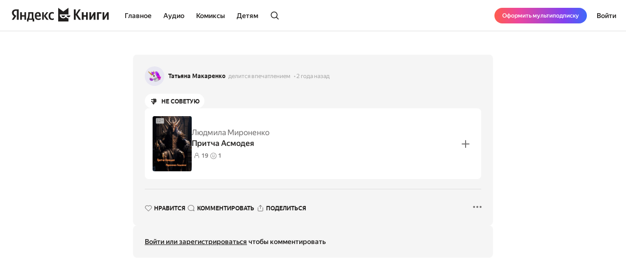

--- FILE ---
content_type: text/css
request_url: https://yastatic.net/s3/bookmate/frontend_next/_next/static/css/95aa825093ec38f4.css
body_size: 218
content:
.ReactionSnippetHeader_container__yhk3f{color:var(--text-disabled);font-size:12px;line-height:16px}.ReactionSnippetHeader_container__yhk3f,.ReactionSnippetHeader_textContainer__UGtU8{display:flex;align-items:center}.ReactionSnippetHeader_container__yhk3f .ReactionSnippetHeader_image__YMXt2{flex-shrink:0;overflow:hidden;border-radius:50%}.ReactionSnippetHeader_name__ctmRX[class]{max-width:100%;margin-left:8px;display:inline-block;overflow-x:hidden;text-overflow:ellipsis;color:var(--text-primary);font-weight:700;vertical-align:top}.ReactionSnippetHeader_reaction__Ex6ud{margin-left:.5em}.ReactionSnippetHeader_date__4Rrj2[class]{margin-left:1ch;color:var(--text-disabled);font-size:12px;line-height:16px}.ReactionSnippetHeader_date__4Rrj2:before{content:"• "}.mobile .ReactionSnippetHeader_textContainer__UGtU8{display:block;margin-left:8px}.mobile .ReactionSnippetHeader_date__4Rrj2,.mobile .ReactionSnippetHeader_name__ctmRX,.mobile .ReactionSnippetHeader_reaction__Ex6ud{display:inline}.mobile .ReactionSnippetHeader_name__ctmRX{margin-left:0}

--- FILE ---
content_type: text/javascript
request_url: https://yastatic.net/s3/bookmate/frontend_next/_next/static/chunks/app/%5Blocale%5D/(default)/impressions/%5Buuid%5D/page-89e844ed4efa6f8d.js
body_size: 16036
content:
try{let e="undefined"!=typeof window?window:"undefined"!=typeof global?global:"undefined"!=typeof globalThis?globalThis:"undefined"!=typeof self?self:{},t=(new e.Error).stack;t&&(e._sentryDebugIds=e._sentryDebugIds||{},e._sentryDebugIds[t]="2acae300-987f-4678-bad1-3b1d4dc16502",e._sentryDebugIdIdentifier="sentry-dbid-2acae300-987f-4678-bad1-3b1d4dc16502")}catch(e){}(self.webpackChunk_N_E=self.webpackChunk_N_E||[]).push([[41801],{2992:e=>{e.exports={container:"CommentFormUnauthenticated_container__h0AZl",link:"CommentFormUnauthenticated_link__9gxpm"}},4802:(e,t,o)=>{"use strict";o.d(t,{D:()=>l});var n=o(37733);o(12737);var r=o(20810),a=o(23289),i=o(84346),s=o.n(i);let l=({className:e,isPageCentered:t,spinnerSize:o,spinnerClassName:i})=>(0,n.jsx)("div",{className:(0,r.F)(s().container,t&&s().centered,e),children:(0,n.jsx)(a.y,{className:(0,r.F)(s().spinner,i),size:o})})},4937:(e,t,o)=>{"use strict";o.d(t,{A:()=>i});var n,r=o(12737);function a(){return(a=Object.assign?Object.assign.bind():function(e){for(var t=1;t<arguments.length;t++){var o=arguments[t];for(var n in o)({}).hasOwnProperty.call(o,n)&&(e[n]=o[n])}return e}).apply(null,arguments)}let i=function(e){return r.createElement("svg",a({xmlns:"http://www.w3.org/2000/svg",width:20,height:20,fill:"none",viewBox:"0 0 20 20"},e),n||(n=r.createElement("path",{fill:"currentColor",fillRule:"evenodd",d:"M2.086 10.012a7.917 7.917 0 1 1 15.834 0 7.917 7.917 0 0 1-15.834 0m12.181-1.537a.75.75 0 0 0-1.028-1.092l-4.35 4.099-2.122-1.998a.75.75 0 0 0-1.028 1.092l2.635 2.482.514.485.514-.485z",clipRule:"evenodd"})))}},4973:e=>{e.exports={actions:"CommentControl_actions__9fgZ5",actionRight:"CommentControl_actionRight__bhi25",actionButton:"CommentControl_actionButton__TIzSR",icon:"CommentControl_icon__0fgEU",liked:"CommentControl_liked___14dw",bounceIn:"CommentControl_bounceIn__Ebg9X",iconTitle:"CommentControl_iconTitle__YFFs9"}},6244:(e,t,o)=>{"use strict";o.d(t,{A:()=>i});var n,r=o(12737);function a(){return(a=Object.assign?Object.assign.bind():function(e){for(var t=1;t<arguments.length;t++){var o=arguments[t];for(var n in o)({}).hasOwnProperty.call(o,n)&&(e[n]=o[n])}return e}).apply(null,arguments)}let i=function(e){return r.createElement("svg",a({xmlns:"http://www.w3.org/2000/svg",viewBox:"0 0 24 24"},e),n||(n=r.createElement("path",{d:"M17.001 7h-9c-1.103 0-2 .897-2 2v7c0 1.103.897 2 2 2h9c1.103 0 2-.897 2-2V9c0-1.103-.897-2-2-2m-9 1h9a1 1 0 0 1 1 1v3h-11V9a1 1 0 0 1 1-1m9 9h-9a1 1 0 0 1-1-1v-3h11v3a1 1 0 0 1-1 1"})))}},7847:e=>{e.exports={plusButton:"BookPreviewAddToLibrary_plusButton__8eXHf",icon:"BookPreviewAddToLibrary_icon___gtcw"}},8506:(e,t,o)=>{"use strict";o.d(t,{A:()=>i});var n,r=o(12737);function a(){return(a=Object.assign?Object.assign.bind():function(e){for(var t=1;t<arguments.length;t++){var o=arguments[t];for(var n in o)({}).hasOwnProperty.call(o,n)&&(e[n]=o[n])}return e}).apply(null,arguments)}let i=function(e){return r.createElement("svg",a({xmlns:"http://www.w3.org/2000/svg",width:16,height:16,fill:"none",viewBox:"0 0 16 16"},e),n||(n=r.createElement("path",{fill:"#22201F",fillRule:"evenodd",d:"M12.564 4.563a.8.8 0 0 0-1.131-1.131L7.999 6.866 4.564 3.432a.8.8 0 1 0-1.131 1.131l3.434 3.435-3.434 3.434a.8.8 0 0 0 1.131 1.131L8 9.13l3.434 3.434a.8.8 0 0 0 1.131-1.131L9.13 7.998z",clipRule:"evenodd"})))}},9439:(e,t,o)=>{"use strict";o.d(t,{k:()=>i});var n=o(12205),r=o(98303),a=o(92325);function i(e){let t=(0,a.useEvgenValues)(e);return(0,r.hb)(()=>{let e=(0,n.MC)();e&&(0,n.Tj)(e,t)},[t])}},11140:(e,t,o)=>{"use strict";o.d(t,{ME:()=>s,fD:()=>c});var n=o(7928),r=o(1237),a=o(70131);let i={},s=(0,n.J1)`
    query emotionRating($type: String!, $uuid: String!) {
  emotionRating(type: $type, uuid: $uuid) @rest(type: "EmotionRatingQueryPayload", path: "/p/api/v5/{args.type}/{args.uuid}/emotion_ratings") {
    emotion_ratings @type(name: "EmotionRatingPayload") {
      count
      emotion @type(name: "EmotionPayload") {
        name
        label
        unicode
        image_url
        color
        stucked
      }
    }
  }
}
    `,l=(0,n.J1)`
    query impressionEmotions @bff {
  allImpressions {
    objects {
      name
      label
      unicode
      image_url
      color
      stucked
    }
  }
}
    `;function c(e){let t=e===r.h?e:{...i,...e};return a.UX(l,t)}},11665:(e,t,o)=>{"use strict";o.d(t,{D:()=>w});var n=o(37733),r=o(12737),a=o(3684),i=o(6573),s=o(20810),l=o(87952),c=o.n(l),u=o(85597),d=o(97863),m=o(12205),f=o(9439),h=o(38184),_=o(23587),p=o(55641),v=o(82540),b=o.n(v);let x=({reFetch:e})=>{let t=(0,f.k)(),o=(0,h.h)({actionType:m.X2.NotApplicable,userInteractionType:m.gi.Tap}),a=(0,r.useCallback)(()=>{o(),e()},[e,o]);return(0,r.useEffect)(t,[]),(0,n.jsxs)("div",{className:b().container,children:[(0,n.jsx)(p.o5,{component:"p",variant:p.PT.TitleS24Medium,children:(0,n.jsx)(d.A,{id:"e0e3af66a079ce26efc4ea8de29894df"})}),(0,n.jsx)(_.$n,{onClick:a,className:b().button,theme:_.Ox.Secondary,children:(0,n.jsx)(p.o5,{component:"span",variant:p.PT.TextM16Medium,children:(0,n.jsx)(d.A,{id:"dbe5444a9a2c431188f3f130d668c274"})})})]})};var k=o(23289),g=o(52072),y=o.n(g);let C=({fetchMore:e})=>{let[t,o]=(0,r.useTransition)(),[a,i]=(0,r.useState)(!1),s=(0,r.useRef)(null),l=(0,r.useCallback)(n=>{n&&!t&&o(()=>{e().catch(()=>{i(!0)})})},[e,t]);return((0,u.v)(s,l,void 0,void 0,[a]),a)?(0,n.jsx)(x,{reFetch:()=>i(!1)}):(0,n.jsxs)(n.Fragment,{children:[(0,n.jsx)("div",{className:y().loader,ref:s}),(0,n.jsx)("div",{className:y().spinner,children:(0,n.jsx)(k.y,{})})]})};var B=o(55712),j=o.n(B);let A=({url:e})=>(0,n.jsx)("a",{href:e,className:j().link,children:(0,n.jsx)(p.o5,{component:"span",variant:p.PT.TextM16Medium,children:(0,n.jsx)(d.A,{id:"1db1065a30cff216b2b3201a289096a6"})})}),w=({isFinished:e,className:t,renderItem:o,data:r,fetchMore:l,botNextPageUrl:u})=>{let{isBot:d}=(0,i.Z)();return(0,n.jsxs)("div",{className:(0,s.F)(c().container,t),...(0,a.Am)(a.S7.InfinityList.INFINITY_LIST),children:[r?.map((e,t,n)=>o(e,t,n)),!e&&!d&&(0,n.jsx)(C,{fetchMore:l},"list_loader"),d&&u&&(0,n.jsx)(A,{url:u})]})}},11678:(e,t,o)=>{"use strict";o.d(t,{LibraryNotification:()=>_});var n=o(37733),r=o(12737),a=o(3684),i=o(50292),s=o(69079),l=o(4937),c=o(58483),u=o(27639),d=o(23587),m=o(78206),f=o(55330),h=o.n(f);let _=(0,r.forwardRef)(({content:e,notificationId:t,intl:o,...r},f)=>{var _;let p=(_=e.__typename,[i.b.BookPayload,i.b.TextBook,i.b.TextSerial].includes(_)?o.formatMessage({id:"5f470f35ebd8897071512fdf93d7797c"}):[i.b.ComicBookPayload,i.b.ComicBook].includes(_)?o.formatMessage({id:"37a6247e73b5474e2194df8b14d82912"}):[i.b.AudiobookPayload,i.b.AudioBook].includes(_)?o.formatMessage({id:"da0be0701460bb3fcd84cee45e236dfa"}):void 0),v=(0,m.x)(),b=v?.login,x=(0,s.useUrlBuilder)();return p&&b?(0,n.jsxs)(u.$,{ref:f,containerProps:(0,a.Am)(a.JG.notification.LIBRARY_NOTIFICATION),notificationId:t,icon:(0,n.jsx)(l.A,{className:h().icon}),intl:o,...r,children:[(0,n.jsxs)("span",{className:h().text,children:[p," ",o.formatMessage({id:"704f5e3a8d7933cdc8b110963463df58"})]}),(0,n.jsx)(d.$n,{padding:d.SB.P12,size:c.M.S32,theme:d.Ox.Text,url:x.bookAll(b),className:h().link,children:o.formatMessage({id:"c2b06a006d468ccc5b5242f15ee2f05c"})})]}):null})},11970:e=>{e.exports={link:"ContentAuthor_link__UuKE8",name:"ContentAuthor_name__haQbu",disabled:"ContentAuthor_disabled__sLJII",avatar:"ContentAuthor_avatar___w2DP",cover:"ContentAuthor_cover__s7w47",container:"ContentAuthor_container__uARzz"}},12442:e=>{e.exports={emotions:"Impression_emotions__UI_l6",text:"Impression_text__FdQ1u",content:"Impression_content__FpA_q",contentAvailable:"Impression_contentAvailable__KNL7N"}},14815:(e,t,o)=>{"use strict";o.d(t,{useShowcaseFiltersFromUrl:()=>i});var n=o(69411),r=o(46346),a=o(39835);function i(){let e=(0,n.usePathname)().split("/").filter(Boolean);if(e.length<=1)return{types:(0,a.o)(e[0])};let[t,o,i]=e;if(!i)return{};let[s,l]=(0,r.n)(i);return{filters:(0,a.o)(o),showcaseType:t,slug:s,uuid:l}}},17086:e=>{e.exports={form:"CommentForm_form__LgPfq",avatar:"CommentForm_avatar__xX_Zv",content:"CommentForm_content__BGsRl",replyContainer:"CommentForm_replyContainer__rSi6u",reply:"CommentForm_reply___AjfJ",removeReplyButton:"CommentForm_removeReplyButton__Fkrgd",removeReplyIcon:"CommentForm_removeReplyIcon__CFZE6",textarea:"CommentForm_textarea__9ozp7",submitButton:"CommentForm_submitButton__NldVC",sendIcon:"CommentForm_sendIcon__8ryQB"}},17332:(e,t,o)=>{"use strict";o.d(t,{F:()=>i});var n=o(98303),r=o(12205),a=o(92325);function i(e){let t=(0,a.useEvgenValues)(e);return(0,n.hb)(e=>{let o=(0,r.MC)();o&&(0,r.ki)(o,e?{...t,...e}:t)},[t])}},18634:(e,t,o)=>{"use strict";o.d(t,{q:()=>c});var n=o(37733);o(12737);var r=o(3684),a=o(20810),i=o(55641),s=o(10746),l=o.n(s);let c=({className:e,withoutMarkup:t,restriction:o,minAge:s=18})=>("string"==typeof o?parseInt(o):o||0)>=s?t?(0,n.jsxs)(n.Fragment,{children:[o,"+"]}):(0,n.jsxs)(i.o5,{component:"div",variant:i.PT.TextXXS10Medium,...(0,r.Am)(r.S7.ageLabel.AGE_LABEL),className:(0,a.F)(l().container,e),children:[o,"+"]}):null},20831:(e,t,o)=>{"use strict";o.d(t,{$n:()=>d,En:()=>_,LR:()=>b,oG:()=>v,pm:()=>f});var n=o(7928),r=o(60247),a=o(1237),i=o(70131);let s={},l=(0,n.J1)`
    fragment FImpressionTextBook on Book {
  uuid
  initUuid
  name
  uuid
  authors {
    name
    uuid
  }
  cover {
    ...FCover
  }
}
    ${r.Ct}`,c=(0,n.J1)`
    fragment ImpressionByIdBook on Book {
  name
  uuid
  ageRestriction
  authors {
    name
    uuid
  }
  cover {
    ...FCover
  }
  bookshelves {
    total
  }
}
    ${r.Ct}`,u=(0,n.J1)`
    query ImpressionTextBook($uuid: ID!) {
  textBook(uuid: $uuid) {
    book {
      ...FImpressionTextBook
    }
  }
}
    ${l}`;function d(e){let t=e===a.h?e:{...s,...e};return i.UX(u,t)}let m=(0,n.J1)`
    query ImpressionComicBook($uuid: ID!) {
  comicBook(uuid: $uuid) {
    book {
      ...FImpressionTextBook
    }
  }
}
    ${l}`;function f(e){let t=e===a.h?e:{...s,...e};return i.UX(m,t)}let h=(0,n.J1)`
    query ImpressionAudioBook($uuid: ID!) {
  audioBook(uuid: $uuid) {
    book {
      ...FImpressionTextBook
    }
  }
}
    ${l}`;function _(e){let t=e===a.h?e:{...s,...e};return i.UX(h,t)}let p=(0,n.J1)`
    query ImpressionTextSerial($uuid: ID!) {
  textSerial(uuid: $uuid) {
    book {
      ...FImpressionTextBook
    }
  }
}
    ${l}`;function v(e){let t=e===a.h?e:{...s,...e};return i.UX(p,t)}let b=(0,n.J1)`
    query ImpressionById($uuid: ID!) {
  impression(uuid: $uuid) {
    uuid
    message
    createdAt
    creator {
      uuid
      login
      name
      avatar {
        url
        ratio
        backgroundColorHex
        fromShedevrum
      }
    }
    emotions
    likes {
      total
      liked
    }
    comments(step: 1, cursor: "") {
      total
    }
    book {
      __typename
      ... on TextBook {
        book {
          ...ImpressionByIdBook
        }
        progress {
          inLibrary
        }
        readersCount
        quotes(step: 1, cursor: "") {
          total
        }
        impressions(step: 1, cursor: "") {
          total
        }
        availability {
          ageRestriction {
            name
            value
          }
          state {
            __typename
            ... on Available {
              full
            }
            ... on Unavailable {
              reason
            }
          }
        }
      }
      ... on AudioBook {
        book {
          ...ImpressionByIdBook
        }
        progress {
          inLibrary
        }
        listenersCount
        narrators {
          name
          uuid
        }
        impressions(step: 1, cursor: "") {
          total
        }
        availability {
          ageRestriction {
            name
            value
          }
          state {
            __typename
            ... on Available {
              full
            }
            ... on Unavailable {
              reason
            }
          }
        }
      }
      ... on ComicBook {
        book {
          ...ImpressionByIdBook
        }
        progress {
          inLibrary
        }
        readersCount
        impressions(step: 1, cursor: "") {
          total
        }
        availability {
          ageRestriction {
            name
            value
          }
          state {
            __typename
            ... on Available {
              full
            }
            ... on Unavailable {
              reason
            }
          }
        }
      }
      ... on TextSerial {
        book {
          ...ImpressionByIdBook
        }
        progress {
          inLibrary
        }
        readersCount
        quotes(step: 1, cursor: "") {
          total
        }
        impressions(step: 1, cursor: "") {
          total
        }
        availability {
          ageRestriction {
            name
            value
          }
          state {
            __typename
            ... on Available {
              full
            }
            ... on Unavailable {
              reason
            }
          }
        }
      }
    }
  }
}
    ${c}`},21410:(e,t,o)=>{"use strict";o.d(t,{E:()=>n});let n=(0,o(20752).default)(()=>Promise.all([o.e(50412),o.e(52112)]).then(o.bind(o,52112)),{loadableGenerated:{webpack:()=>[52112]},ssr:!1})},26492:(e,t,o)=>{"use strict";o.d(t,{default:()=>a});var n=o(74887),r=o(41558);function a({queryRefs:e,children:t}){let o=(0,n.m)();for(let t of e)(0,r.lE)(t,o);return t}},27639:(e,t,o)=>{"use strict";o.d(t,{$:()=>c});var n=o(37733),r=o(53164),a=o(12737),i=o(20810),s=o(33678),l=o.n(s);let c=(0,a.forwardRef)(({notificationId:e,icon:t,children:o,className:a,containerProps:s,...c},u)=>(0,n.jsx)(r.Zv,{ref:u,role:"default",...c,children:(0,n.jsxs)("div",{className:(0,i.F)(l().container,a),...s,children:[t&&(0,n.jsx)("div",{className:l().icon,children:t}),(0,n.jsx)("div",{className:l().content,children:o})]})}))},28208:(e,t,o)=>{"use strict";o.d(t,{E:()=>a});var n=o(37733),r=o(12737);let a=({children:e,separator:t,separatorClassName:o,finalSeparator:a,className:i})=>{let s=Array.isArray(e)?e:[e];return(0,n.jsx)("span",{className:i,children:s.map((e,i)=>{let l=i===s.length-1&&a||t||", ";return(0,n.jsxs)(r.Fragment,{children:[0!==i&&(0,n.jsx)("span",{className:o,children:l}),e]},i)})})}},33678:e=>{e.exports={container:"BaseNotification_container__mfevf",icon:"BaseNotification_icon__kxYnQ",content:"BaseNotification_content__5CfHD"}},37985:(e,t,o)=>{"use strict";o.d(t,{A:()=>r});var n=o(82122);function r(e,t){return!!(0,n.R)(e,t)}},38179:(e,t,o)=>{"use strict";o.d(t,{K:()=>i});var n=o(12205),r=o(92325),a=o(98303);function i(e,t){let o=(0,n.MC)(),i=(0,r.useEvgenValues)(t);return(0,a.hb)(t=>{o&&(0,n.V)(o,{...i,...t,from:i.pageId,to:e})},[o,i,e])}},38184:(e,t,o)=>{"use strict";o.d(t,{h:()=>i});var n=o(98303),r=o(12205),a=o(92325);function i(e){let t=(0,a.useEvgenValues)(e);return(0,n.hb)(e=>{let o=(0,r.MC)();o&&(0,r.Gd)(o,e?{...t,...e}:t)},[t])}},39835:(e,t,o)=>{"use strict";o.d(t,{o:()=>a});var n=o(20307);let r=[];function a(e){switch(e){case"book":return[n.Nf.Textbook];case"audiobook":return[n.Nf.Audiobook];case"comicbook":return[n.Nf.Comicbook];default:return r}}},45309:e=>{e.exports={buttons:"CommentMoreButton_buttons__EXCNQ",more:"CommentMoreButton_more___Y4k4",dropdown:"CommentMoreButton_dropdown__AwMKZ",menuButton:"CommentMoreButton_menuButton__5gk3y",buttonContent:"CommentMoreButton_buttonContent__dScvG",icon:"CommentMoreButton_icon__lh9FQ"}},46346:(e,t,o)=>{"use strict";function n(e){let t=e?.lastIndexOf("-")||0;return[e?.substring(0,t),e?.substring(t+1)]}o.d(t,{n:()=>n})},47931:(e,t,o)=>{"use strict";o.d(t,{E:()=>function e(t){if(!t)return!0;if(Array.isArray(t))return t.every(e);if("object"==typeof t){let o=Object.keys(t).filter(e=>"__typename"!==e);return!o.length||o.every(o=>e(t[o]))}return!1}})},48113:e=>{e.exports={container:"ReactionSnippetHeader_container__yhk3f",textContainer:"ReactionSnippetHeader_textContainer__UGtU8",image:"ReactionSnippetHeader_image__YMXt2",name:"ReactionSnippetHeader_name__ctmRX",reaction:"ReactionSnippetHeader_reaction__Ex6ud",date:"ReactionSnippetHeader_date__4Rrj2"}},48618:(e,t,o)=>{"use strict";o.d(t,{h:()=>i});var n=o(37733);o(12737);var r=o(12153),a=o(28208);let i=({items:e,separator:t,separatorClassName:o,finalSeparator:i,className:s})=>(0,n.jsx)(a.E,{separatorClassName:o,className:s,separator:t,finalSeparator:i,children:e.map(({text:e,target:t,...o},a)=>(0,n.jsx)(r.N,{target:t,...o,children:e},a))})},49479:(e,t,o)=>{"use strict";o.d(t,{BookPreview:()=>R});var n=o(37733);o(12737);var r=o(69079),a=o(20307),i=o(20810),s=o(61959),l=o(72350),c=o(18634),u=o(77730),d=o(77122),m=o(83553),f=o(12153),h=o(55641),_=o(58094),p=o.n(_),v=o(80341),b=o(50292),x=o(84732),k=o(51728),g=o(17332),y=o(23587),C=o(23289),B=o(20892),j=o(62840),A=o(87261),w=o(11678),N=o(7847),P=o.n(N);let I={[b.b.TextBook]:j.s,[b.b.TextSerial]:j.s,[b.b.AudioBook]:B.u,[b.b.ComicBook]:A.l},S=({book:e})=>{let[t,o]=I[e.__typename](e),{loading:r}=o,a=(0,v.s)(t),i=(0,g.F)(),s=(0,x.useNotification)(w.LibraryNotification);return(0,n.jsx)(y.$n,{padding:y.SB.P0,iconOnly:!0,disabled:r,className:P().plusButton,onClick:()=>{i(),a().then(()=>s({content:{__typename:e.__typename}}))},children:r?(0,n.jsx)(C.y,{type:C.Q.Circle,size:"32"}):(0,n.jsx)(k.A,{className:P().icon})})};var T=o(95177),M=o(81824),O=o(6244);let E={User:o(53243).A,Quote:M.A,Shelf:O.A,Impression:T.A},R=({book:e,showAddToLibrary:t,showBadges:o,className:s})=>{let _=(0,r.useUrlBuilder)(),v=function(e){switch(e){case"AudioBook":return a.cM.Audiobook;case"ComicBook":return a.cM.Comicbook;case"TextSerial":return a.cM.Serial;default:return a.cM.Book}}(e.__typename),{name:b,cover:x,ageRestriction:k}=e.book,g=e.impressions.total,y=((e,t)=>{let{bookshelves:o}=e.book;return"TextBook"===e.__typename?[{value:e.readersCount,icon:E.User},{value:e.quotes?.total,icon:E.Quote},{value:t,icon:E.Impression},{value:o?.total,icon:E.Shelf}]:"AudioBook"===e.__typename?[{value:e.listenersCount,icon:E.User},{value:t,icon:E.Impression}]:"ComicBook"===e.__typename?[{value:e.readersCount,icon:E.User},{value:t,icon:E.Impression},{value:o?.total,icon:E.Shelf}]:"TextSerial"===e.__typename?[{value:e.readersCount,icon:E.User},{value:e.quotes?.total,icon:E.Quote},{value:t,icon:E.Impression},{value:o?.total,icon:E.Shelf}]:[]})(e,g);return(0,n.jsxs)("article",{className:(0,i.F)(p().wrapper,s),children:[(0,n.jsx)(f.N,{href:_.content(e.book.uuid,v),className:p().cardOverlay,"aria-label":b}),(0,n.jsx)(m.Cover,{title:b,width:80,height:120,cover:x,className:p().cover}),(0,n.jsxs)("div",{className:p().content,children:[e.book.authors&&(0,n.jsx)("div",{className:p().contentAuthorWrapper,children:(0,n.jsx)(u.n,{author:e.book.authors,type:d.A.Author,withCover:!1,className:p().authors})}),(0,n.jsx)(h.o5,{variant:h.PT.TextM16Medium,className:p().title,children:b}),"AudioBook"===e.__typename&&(0,n.jsx)("div",{className:p().contentAuthorWrapper,children:(0,n.jsx)(u.n,{author:e.narrators,type:d.A.Author,withCover:!1,className:p().narrators})}),o&&(0,n.jsxs)(n.Fragment,{children:[(0,n.jsx)("div",{className:p().metaBadgeList,children:y.map((e,t)=>(0,n.jsx)(L,{...e},t))}),(0,n.jsx)(c.q,{restriction:k,className:p().ageLabel})]})]}),t&&!(0,l.f)(e)&&(0,n.jsx)(S,{book:e})]})},L=({icon:e,value:t})=>t?(0,n.jsxs)("span",{className:p().metaBadge,children:[(0,n.jsx)(e,{className:p().metaBadgeIcon}),(0,n.jsx)(h.o5,{variant:h.PT.TextXS12Medium,className:p().metaBadgeText,children:(0,s.O)(t)})]}):null},51728:(e,t,o)=>{"use strict";o.d(t,{A:()=>i});var n,r=o(12737);function a(){return(a=Object.assign?Object.assign.bind():function(e){for(var t=1;t<arguments.length;t++){var o=arguments[t];for(var n in o)({}).hasOwnProperty.call(o,n)&&(e[n]=o[n])}return e}).apply(null,arguments)}let i=function(e){return r.createElement("svg",a({xmlns:"http://www.w3.org/2000/svg",width:16,height:16,fill:"none"},e),n||(n=r.createElement("path",{fill:"#000",fillRule:"evenodd",d:"M8 .003a1 1 0 0 0-1 1v6H1a1 1 0 1 0 0 2h6v6a1 1 0 1 0 2 0v-6h6a1 1 0 1 0 0-2H9v-6a1 1 0 0 0-1-1",clipRule:"evenodd"})))}},52072:e=>{e.exports={loader:"InfinityListLoader_loader__On72B",spinner:"InfinityListLoader_spinner__a2BHo"}},52156:e=>{e.exports={container:"CommentReply_container__zjJTW",icon:"CommentReply_icon__YwJs2",content:"CommentReply_content__c0gkG",expanded:"CommentReply_expanded___hr3h"}},53243:(e,t,o)=>{"use strict";o.d(t,{A:()=>i});var n,r=o(12737);function a(){return(a=Object.assign?Object.assign.bind():function(e){for(var t=1;t<arguments.length;t++){var o=arguments[t];for(var n in o)({}).hasOwnProperty.call(o,n)&&(e[n]=o[n])}return e}).apply(null,arguments)}let i=function(e){return r.createElement("svg",a({xmlns:"http://www.w3.org/2000/svg",viewBox:"0 0 24 24"},e),n||(n=r.createElement("path",{d:"M14.894 11.04A3.48 3.48 0 0 0 16 8.5C16 6.57 14.43 5 12.5 5S9 6.57 9 8.5c0 1.002.429 1.901 1.106 2.54C8.364 11.238 7 12.705 7 14.5v3a.5.5 0 1 0 1 0v-3c0-1.378 1.121-2.5 2.5-2.5h4.001c1.379 0 2.5 1.122 2.5 2.5v3a.5.5 0 0 0 1 0v-3c0-1.795-1.364-3.262-3.107-3.46M10.001 8.5a2.5 2.5 0 1 1 5 0 2.5 2.5 0 0 1-5 0"})))}},55330:e=>{e.exports={text:"LibraryNotification_text__ZGLD6",icon:"LibraryNotification_icon__ROddA",link:"LibraryNotification_link__iTHsU"}},55712:e=>{e.exports={link:"InfinityListBotNextButton_link__2xqQu"}},58094:e=>{e.exports={wrapper:"BookPreview_wrapper__5GzMs",cardOverlay:"BookPreview_cardOverlay__I_Oxf",content:"BookPreview_content__5h0VG",title:"BookPreview_title__eQ8jD",plusButton:"BookPreview_plusButton__UpICN",cover:"BookPreview_cover__IDz_b",authors:"BookPreview_authors__0yY23",narrators:"BookPreview_narrators__lEEto",metaBadgeList:"BookPreview_metaBadgeList__iQHMd",contentAuthorWrapper:"BookPreview_contentAuthorWrapper__kY_iV",metaBadge:"BookPreview_metaBadge__5vbX2",metaBadgeIcon:"BookPreview_metaBadgeIcon__MT0G_",metaBadgeText:"BookPreview_metaBadgeText__w3oDc",ageLabel:"BookPreview_ageLabel__j9K8E"}},58983:(e,t,o)=>{"use strict";function n(){return window}o.d(t,{z:()=>n})},59321:(e,t,o)=>{"use strict";o.d(t,{PageImpression:()=>eG});var n,r=o(37733),a=o(69411),i=o(12737),s=o(12205),l=o(48554),c=o(69721),u=o(47931),d=o(21410),m=o(4802),f=o(70131),h=o(20831),_=o(39743),p=o(37985);let v=(0,i.createContext)(null);function b(){let e=(0,i.useContext)(v);if(!e)throw Error("usePageImpressionContext must be within PageImpressionProvider");return e}function x({children:e,impression:t}){let[o,n]=(0,i.useState)(null),a=(0,i.useRef)(null),s=!(0,p.A)(void 0,t.book);return(0,r.jsx)(v.Provider,{value:{formParentComment:o,setFormParentComment:n,commentFormRef:a,impression:t,isAvailable:s},children:e})}var k=o(86782),g=o.n(k),y=o(11196),C=o(8506);function B(){return(B=Object.assign?Object.assign.bind():function(e){for(var t=1;t<arguments.length;t++){var o=arguments[t];for(var n in o)({}).hasOwnProperty.call(o,n)&&(e[n]=o[n])}return e}).apply(null,arguments)}let j=function(e){return i.createElement("svg",B({xmlns:"http://www.w3.org/2000/svg",width:24,height:24,fill:"none",viewBox:"0 0 24 24"},e),n||(n=i.createElement("path",{stroke:"currentColor",strokeLinecap:"round",strokeLinejoin:"round",strokeWidth:2,d:"M22 2 11 13M22 2l-7 20-4-9-9-4z"})))};var A=o(83855),w=o(23587),N=o(83553),P=o(74887),I=o(96938),S=o(23198),T=o(78304);function M(e,{cacheId:t,count:o}){e.modify({id:t,fields:{comments:e=>({...e,total:o})}})}var O=o(78206),E=o(17086),R=o.n(E),L=o(74926),F=o(20810),U=o(55641),D=o(52156),$=o.n(D);let H=({parent:e,className:t})=>{let[o,n]=(0,i.useState)(!1),a=(0,y.A)();if(!e.content)return null;let s=a.formatMessage({id:"28dc027446fc732adb7aef53a9b12848"}),l=a.formatMessage({id:"b653353b49c1fe29e8f3699e65c2c1e8"}),c=o?s:l;return(0,r.jsxs)("button",{type:"button",className:(0,F.F)($().container,o&&$().expanded,t),onClick:()=>{n(e=>!e)},"aria-expanded":o,"aria-label":c,children:[(0,r.jsx)(L.A,{className:$().icon,"aria-hidden":"true"}),(0,r.jsx)(U.o5,{className:$().content,"aria-live":"polite",variant:U.PT.TextM14Regular,children:e.content})]})},X=()=>{let e=(0,O.x)(),t=(0,y.A)(),{addComment:o,loading:n}=(()=>{let e=(0,P.m)(),[t,{loading:o}]=(0,I.n)(T.lv);return{addComment:async({impressionUuid:o,content:n,parentUuid:r,typename:a,commentsCount:i})=>{let s=String((0,S.j)({__typename:a,uuid:o}));M(e.cache,{cacheId:s,count:i+1});try{let e=await t({variables:{input:{impressionUuid:o,content:n,parentUuid:r}},update:(e,{data:t})=>{var n,r,a;let i,s=t?.addImpressionComment?.comment;s&&(n=e,r=o,a=s,i=n.readQuery({query:T.Hu,variables:{uuid:r,count:10}}),i?.impressionByIdComments?.comments&&n.writeQuery({query:T.Hu,variables:{uuid:r,count:10},data:{__typename:"Query",impressionByIdComments:{...i.impressionByIdComments,comments:[a,...i.impressionByIdComments.comments]}}}))}});return e.data?.addImpressionComment?.comment}catch(t){throw M(e.cache,{cacheId:s,count:i}),t}},loading:o}})(),{formParentComment:a,setFormParentComment:s,commentFormRef:l,impression:c}=b(),u=(0,A.x)(),[d,m]=(0,i.useState)("");(0,i.useEffect)(()=>{f()},[d]);let f=()=>{let e=l.current;e&&(e.style.height="auto",e.style.height=`${e.scrollHeight}px`)},h=async e=>{e.preventDefault();let t=d.trim();if(t&&!n)try{await o({impressionUuid:c.uuid,content:t,parentUuid:a?.uuid,typename:c.__typename,commentsCount:c.comments.total}),s(null),m(""),l.current&&(l.current.style.height="auto")}catch(e){u()}},_=d.trim().length>0&&!n;return(0,r.jsxs)("form",{className:R().form,onSubmit:h,"aria-label":t.formatMessage({id:"d817c75b904eb28c59b8d47f5b2f438a"}),children:[e?.avatar&&(0,r.jsx)(N.Cover,{className:R().avatar,title:e.name,width:36,height:36,cover:e.avatar}),(0,r.jsxs)("div",{className:R().content,children:[a&&(0,r.jsxs)("div",{className:R().replyContainer,children:[(0,r.jsx)(H,{parent:a,className:R().reply}),(0,r.jsx)(w.$n,{padding:w.SB.P0,onClick:()=>{s(null)},className:R().removeReplyButton,"aria-label":t.formatMessage({id:"72796a08a184c7edc73e1efd87f0092d"}),children:(0,r.jsx)(C.A,{className:R().removeReplyIcon})})]}),(0,r.jsx)("textarea",{ref:l,className:R().textarea,value:d,onChange:e=>{m(e.target.value)},onKeyDown:e=>{"Enter"!==e.key||e.shiftKey||(e.preventDefault(),h(e))},placeholder:t.formatMessage({id:"d969beb7654f5465236741180f99d587"}),rows:1,disabled:n})]}),(0,r.jsx)(w.$n,{type:"submit",theme:w.Ox.Secondary,disabled:!_,iconOnly:!0,padding:w.SB.P0,className:R().submitButton,"aria-label":t.formatMessage({id:"6da0f0ae044012e784cdb53ab72a16f1"}),children:(0,r.jsx)(j,{className:R().sendIcon})})]})};var Q=o(97863),q=o(64369),z=o(12153),J=o(2992),V=o.n(J);let G=()=>{let e=(0,q.c)();return(0,r.jsx)("div",{className:V().container,children:(0,r.jsxs)(U.o5,{variant:U.PT.TextM14Medium,component:"p",children:[(0,r.jsx)(z.N,{href:e,className:V().link,children:(0,r.jsx)(Q.A,{id:"602626e0bc0512856d98e96879c656b2"})})," ",(0,r.jsx)(Q.A,{id:"143f6f77104ba903a2a214538e6b1221"})]})})};var Y=o(73331),K=o(11665),W=o(55528),Z=o(69079),ee=o(62208),et=o(69304),eo=o.n(et),en=o(80749),er=o(38612),ea=o(72571),ei=o(61261),es=o(2566),el=o(84732),ec=o(20307),eu=o(75080);function ed(e,{cacheId:t,count:o}){e.modify({id:t,fields:{comments:e=>({...e,total:o})}})}var em=o(10621),ef=o(4973),eh=o.n(ef),e_=o(2799),ep=o(93184),ev=o(4825),eb=o(58483),ex=o(44430),ek=o(88865),eg=o(26441),ey=o(45309),eC=o.n(ey);let eB=({isOwner:e,onDeleteClick:t,onReportClick:o})=>{let n=(0,y.A)(),[a,s]=(0,i.useState)(!1),l=(0,ex.Q)({DrawerProps:{type:"menu",anchor:"bottom",withClose:!1},DropdownProps:{isHover:!0,placement:"bottom-end",baseOffset:16,staticArrowOffset:"25",className:eC().dropdown}});return(0,r.jsxs)(r.Fragment,{children:[(0,r.jsx)(w.$n,{ref:l.setRef,...l.getReferenceProps(),size:eb.M.S32,padding:w.SB.P0,iconOnly:!0,children:(0,r.jsx)(ev.A,{className:eC().more})}),(0,r.jsx)(eg.u6,{popupController:l,children:(0,r.jsxs)("div",{className:eC().buttons,children:[!e&&(0,r.jsx)(ej,{onClick:()=>{l.close(),o()}}),e&&(0,r.jsx)(eA,{onClick:()=>{l.close(),s(!0)}})]})}),a&&(0,r.jsx)(i.Suspense,{children:(0,r.jsx)(ek.i,{isOpen:!0,disablePortal:!1,onClose:()=>{s(!1)},onConfirm:()=>{s(!1),t()},theme:ek.R.Delete,text:n.formatMessage({id:"9d57e98a330f55fce54458f68731310d"})})})]})},ej=({onClick:e})=>(0,r.jsx)(w.$n,{className:eC().menuButton,onClick:e,padding:w.SB.P0,children:(0,r.jsxs)("div",{className:eC().buttonContent,children:[(0,r.jsx)(ep.A,{className:eC().icon}),(0,r.jsx)(Q.A,{id:"a7d9ae0c14b6559b102994d3f798a934"})]})}),eA=({onClick:e})=>(0,r.jsx)(w.$n,{className:eC().menuButton,onClick:e,padding:w.SB.P0,children:(0,r.jsxs)("div",{className:eC().buttonContent,children:[(0,r.jsx)(e_.A,{className:eC().icon}),(0,r.jsx)(Q.A,{id:"ed2bbfbc53d83d3ad81f7fd6485ac6e8"})]})}),ew=({comment:e,isOwner:t})=>{let{handleLikeClick:o,handleDeleteClick:n,handleReportClick:a,handleReplyClick:i}=(()=>{let e=(0,y.A)(),t=(0,A.x)(),{like:o,unlike:n}=(()=>{let e=(0,P.m)(),[t]=(0,T.gv)(),[o]=(0,T.LR)();return{like:({commentUuid:o,typename:n,likesCount:r})=>{let a=(0,S.j)({__typename:n,uuid:o});return e.cache.modify({id:String(a),fields:{likes_count:()=>r+1,liked:()=>!0}}),t({variables:{input:{uuid:o}}}).then(t=>(t.errors?.length&&e.cache.modify({id:String(a),fields:{likes_count:()=>r,liked:()=>!1}}),t))},unlike:({commentUuid:t,typename:n,likesCount:r})=>{let a=(0,S.j)({__typename:n,uuid:t});return e.cache.modify({id:String(a),fields:{likes_count:()=>r-1,liked:()=>!1}}),o({variables:{input:{uuid:t}}}).then(t=>(t.errors?.length&&e.cache.modify({id:String(a),fields:{likes_count:()=>r,liked:()=>!0}}),t))}}})(),{deleteComment:r}=(()=>{let e=(0,P.m)(),[t,{loading:o}]=(0,I.n)(T.hM);return{deleteComment:async({commentUuid:o,impressionUuid:n,typename:r,commentsCount:a})=>{let i=String((0,S.j)({__typename:r,uuid:n}));ed(e.cache,{cacheId:i,count:a-1});try{await t({variables:{input:{uuid:o}},update:e=>{var t,r,a;let i;t=e,r=n,a=o,i=t.readQuery({query:T.Hu,variables:{uuid:r,count:10}}),i?.impressionByIdComments?.comments&&t.writeQuery({query:T.Hu,variables:{uuid:r,count:10},data:{__typename:"Query",impressionByIdComments:{...i.impressionByIdComments,comments:i.impressionByIdComments.comments.filter(e=>e.uuid!==a)}}})}})}catch(t){throw ed(e.cache,{cacheId:i,count:a}),t}},loading:o}})(),{setFormParentComment:a,impression:i,commentFormRef:s}=b(),[c]=(0,em.a)(),u=(0,el.useNotification)(eu.p),{authenticated:d}=(0,l.u)(),m=(0,es.R)();return{handleLikeClick:async({commentUuid:e,liked:r,likesCount:a})=>{if(!d)return void m();try{await (r?n:o)({commentUuid:e,typename:"CommentPayload",likesCount:a})}catch(e){t()}},handleDeleteClick:async({commentUuid:e})=>{if(!d)return void m();try{await r({commentUuid:e,impressionUuid:i.uuid,typename:i.__typename,commentsCount:i.comments.total})}catch(e){t()}},handleReportClick:async({commentUuid:o})=>{if(!d)return void m();try{await c({variables:{input:{content_problem:{resource_uuid:o,problem_type:ec.yo.Text,problem_kind:ec.Mw.Complaint,resource_type:ec.n1.Comment}}}}),u({type:eu.I.INFO,text:e.formatMessage({id:"dd4f4a0d2eb32cdbbb0859db76f1fd2e"})})}catch(e){t()}},handleReplyClick:({comment:e})=>{d?(a(e),s.current?.focus()):m()}}})(),s=e.liked??!1,c=e.likes_count??0,u=e.uuid;return u?(0,r.jsxs)("ul",{className:eh().actions,children:[(0,r.jsx)(eN,{onClick:()=>{o({commentUuid:u,liked:s,likesCount:c})},icon:s?er.A:ea.A,iconClassName:s?eh().liked:void 0,title:(0,r.jsx)(Q.A,{id:"f9c9fc9da0e0f5448a620c6de8b92752"})}),(0,r.jsx)(eN,{onClick:()=>{i({comment:e})},icon:en.A,title:(0,r.jsx)(Q.A,{id:"e5681e2700570729e8d3a3bf4efa2d5c"})}),(0,r.jsx)("li",{className:eh().actionRight,children:(0,r.jsx)(eB,{isOwner:t,onDeleteClick:()=>{n({commentUuid:u})},onReportClick:()=>{a({commentUuid:u})}})})]}):null},eN=({onClick:e,icon:t,title:o,iconClassName:n})=>{let a=(0,ei.a)();return(0,r.jsx)("li",{children:(0,r.jsxs)(w.$n,{onClick:e,padding:w.SB.P0,className:eh().actionButton,children:[(0,r.jsx)(t,{className:(0,F.F)(eh().icon,n)}),!a&&(0,r.jsx)(U.o5,{className:eh().iconTitle,variant:U.PT.TextXS12Medium,children:o})]})})},eP=({comment:e,isCommentOwner:t})=>{let{creator:o}=e,n=(0,Z.useUrlBuilder)(),a=e.likes_count??0;return(0,r.jsxs)("article",{className:eo().container,children:[o&&(0,r.jsx)(eI,{creator:o,creatorUrl:n.user.profile(o.login),commentCreatedAt:e.created_at}),e.parent&&(0,r.jsx)(H,{parent:e.parent}),(0,r.jsx)(U.o5,{variant:U.PT.TextM16Regular,className:eo().contentText,component:"p",children:e.content}),!!a&&(0,r.jsx)(U.o5,{variant:U.PT.TextXS12Medium,className:eo().likesCount,children:(0,r.jsx)(Q.A,{id:"ddc07721a7df74337ae994c8a43a1145",values:{likesCount:a}})}),(0,r.jsx)(ew,{comment:e,isOwner:t})]})},eI=({creator:e,creatorUrl:t,commentCreatedAt:o})=>{if(!e||!t||!o)return null;let n=(0,ee.g)(o?1e3*o:Date.now());return(0,r.jsxs)("div",{className:eo().header,children:[e.avatar&&(0,r.jsx)(z.N,{href:t,className:eo().headerAvatarLink,children:(0,r.jsx)(N.Cover,{className:eo().headerAvatar,title:e.name,width:24,height:24,cover:e.avatar})}),(0,r.jsxs)("div",{className:eo().headerContent,children:[(0,r.jsx)(z.N,{href:t,className:eo().headerUsername,children:(0,r.jsx)(U.o5,{variant:U.PT.TextM12Regular,component:"p",children:e.name})}),(0,r.jsx)(U.o5,{variant:U.PT.TextM12Regular,className:eo().headerDate,component:"p",children:(0,r.jsx)(W.A,{...n,numeric:"auto"})})]})]})},eS=()=>{let e,t,o=(0,a.usePathname)(),n=(0,O.x)(),{impression:i}=b(),{data:s,fetchMore:l}=(e=i.uuid,t={count:10},(0,f.UX)(T.Hu,{variables:{uuid:e,count:t?.count,maxId:t?.maxId}})),c=s?.impressionByIdComments?.comments||[],u=c[c.length-1]?.id,d=u?(0,Y.O)(o,{commentsCursor:String(u)}):void 0,m=async()=>{u&&await l({variables:{maxId:u},updateQuery:(e,{fetchMoreResult:t})=>{if(!t)return e;let o=t.impressionByIdComments?.comments||[],n=e.impressionByIdComments?.comments||[];return{__typename:"Query",impressionByIdComments:{...t.impressionByIdComments,comments:[...n,...o.slice(1)]}}}})};if(!c.length)return null;let h=c.length>=i.comments.total;return(0,r.jsx)(K.D,{data:c,fetchMore:m,renderItem:e=>(0,r.jsx)(eP,{isCommentOwner:n?.login===e.creator?.login,comment:e},e.uuid),botNextPageUrl:d,isFinished:h})};var eT=o(50292),eM=o(11140),eO=o(43886),eE=o(25280),eR=o(3684),eL=o(38179),eF=o(60134),eU=o(42606),eD=o(48113),e$=o.n(eD);function eH({creator:e,createdAt:t,type:o,uuid:n,className:a}){var i;let l=(i=(0,y.A)(),o===eT.b.ImpressionPayload?i.formatMessage({id:"f7c86b8f7a5af23f8177b4a1db63fe7b"}):i.formatMessage({id:"d0908ff8af1068fffe8fc9a73849fece"})),{avatar:c,name:u,login:d}=e,{value:m,unit:f}=(0,ee.g)(1e3*t),h=(0,Z.useUrlBuilder)(),_=o===eT.b.ImpressionPayload?h.impressionPage(n):o===eT.b.QuotePayload?h.quotePage(n):void 0,p=(0,eL.K)(s.ry.ProfileScreen),v=(0,eL.K)(eF.r2[o]);return(0,r.jsxs)(eU.Y,{className:(0,F.F)(e$().container,a),tag:"div",children:[c&&(0,r.jsx)(N.Cover,{className:e$().image,title:u,width:40,height:40,cover:c}),(0,r.jsxs)("div",{className:e$().textContainer,children:[(0,r.jsx)(z.N,{...(0,eR.Am)(eR.OA.reaction.REACTION_SNIPPET_HEADER_USER),href:h.user.profile(d),className:e$().name,rel:"nofollow",onClick:()=>p(),children:u}),(0,r.jsx)("span",{className:e$().reaction,children:l}),_&&(0,r.jsx)(z.N,{...(0,eR.Am)(eR.OA.reaction.REACTION_SNIPPET_HEADER_DATE),href:_,className:e$().date,rel:"nofollow",onClick:()=>v(),children:(0,r.jsx)(W.A,{value:m,unit:f})})]})]})}var eX=o(49479),eQ=o(53165),eq=o(12442),ez=o.n(eq);let eJ=()=>{let e=(0,a.useRouter)(),{impression:t,isAvailable:o}=b(),n=function(e){switch(e.book.__typename){case"TextBook":default:return ec.cM.Book;case"AudioBook":return ec.cM.Audiobook;case"ComicBook":return ec.cM.Comicbook;case"TextSerial":return ec.cM.Serial}}(t),{commentFormRef:i}=b(),s=(0,l.u)()?.authenticated,c=(0,es.R)(),u=(0,Z.useUrlBuilder)();return(0,r.jsxs)(eE.T,{children:[(0,r.jsx)(eH,{uuid:t.uuid,creator:t.creator,createdAt:t.createdAt,type:eT.b.ImpressionPayload}),(0,r.jsxs)("div",{className:(0,F.F)(ez().content,o&&ez().contentAvailable),children:[t.emotions.length>0&&(0,r.jsx)(eV,{emotions:t.emotions}),(0,r.jsx)(U.o5,{variant:U.PT.TextM16Regular,children:t.message}),(0,r.jsx)(eX.BookPreview,{showAddToLibrary:o,showBadges:o,book:t.book})]}),o&&(0,r.jsx)(eQ.J,{onDeleteSuccess:()=>{let o=t.book.book.uuid,r=u.content(o,n);e.push(r)},onCommentClick:()=>{s?i.current?.focus():c()},impression:{contentUuid:t.book.book.uuid,impressionId:t.uuid,likesCount:t.likes.total,commentsCount:t.comments.total,liked:t.likes.liked,typename:t.__typename,creatorLogin:t.creator?.login},type:n})]})},eV=({emotions:e})=>{let t=(0,eM.fD)(),o=t.data?.allImpressions?.objects||[];return(0,r.jsx)("div",{className:ez().emotions,children:e.map((e,t)=>{let n=o.find(t=>t.name.toUpperCase()===e);return n?(0,r.jsx)(eO.l,{emotion:n},t):null})})},eG=({impressionId:e})=>{let{data:t}=(0,f.UX)(h.LR,{variables:{uuid:e}}),{data:o}=(0,_.js)(),n=t?.impression,s=(0,u.E)(n)||!n;return o?.profile?.userAgeRestriction?(0,r.jsx)(i.Suspense,{fallback:(0,r.jsx)(m.D,{}),children:(0,r.jsx)(d.E,{})}):(s&&(0,a.notFound)(),(0,r.jsx)(x,{impression:n,children:(0,r.jsx)(eY,{})}))},eY=()=>{let e=(0,l.u)()?.authenticated,{isAvailable:t}=b();return(0,r.jsx)(c.EvgenRootValues,{pageId:s.ry.ImpressionsScreen,filters:[],children:(0,r.jsxs)("div",{className:g().container,children:[(0,r.jsx)(eJ,{}),e&&t&&(0,r.jsx)(X,{}),!e&&t&&(0,r.jsx)(G,{}),t&&(0,r.jsx)(eS,{})]})})}},60080:(e,t,o)=>{"use strict";o.d(t,{dh:()=>n.dh});var n=o(53164)},60134:(e,t,o)=>{"use strict";o.d(t,{KB:()=>c,Yl:()=>s,e3:()=>u,r2:()=>d,s1:()=>l});var n=o(31897),r=o(20307),a=o(50292),i=o(12205);r.cM.Book,n._2.Books,r.cM.Mixed,n._2.Other,r.cM.Audiobook,n._2.Audiobooks,r.cM.Comicbook,n._2.Comicsbooks,r.cM.Book,n.MX.Books,r.cM.Mixed,n.MX.Other,r.cM.Series,n.MX.Series,r.cM.Audiobook,n.MX.Audiobooks,r.cM.Comicbook,n.MX.Comicsbooks,r.cM.Bookshelf,n.MX.Bookshelves;let s={[a.b.BookPayload]:n.gO.Book,[a.b.SeriesPayload]:n.gO.Series,[a.b.BookshelfPayload]:n.gO.Bookshelf,[a.b.AudiobookPayload]:n.gO.Audiobook,[a.b.ComicBookPayload]:n.gO.Comicsbook,[a.b.TextBook]:n.gO.Book,[a.b.Series]:n.gO.Series,[a.b.Bookshelf]:n.gO.Bookshelf,[a.b.AudioBook]:n.gO.Audiobook,[a.b.ComicBook]:n.gO.Comicsbook,[a.b.User]:n.gO.User,[a.b.Topic]:n.gO.Topic,[a.b.Person]:n.gO.Person,[a.b.TextSerial]:n.gO.Serial,[a.b.Publisher]:n.gO.Publisher},l={[r.cM.Book]:n.gO.Book,[r.cM.Mixed]:n.gO.Other,[r.cM.Series]:n.gO.Series,[r.cM.Bookshelf]:n.gO.Bookshelf,[r.cM.Audiobook]:n.gO.Audiobook,[r.cM.Comicbook]:n.gO.Comicsbook},c={[r.cM.Book]:i.an.Book,[r.cM.Series]:i.an.Series,[r.cM.Bookshelf]:i.an.Bookshelf,[r.cM.Audiobook]:i.an.Audiobook,[r.cM.Comicbook]:i.an.Comicbook},u={[a.b.TextBook]:i.an.Book,[a.b.Series]:i.an.Series,[a.b.TextSerial]:i.an.Serial,[a.b.Bookshelf]:i.an.Bookshelf,[a.b.AudioBook]:i.an.Audiobook,[a.b.ComicBook]:i.an.Comicbook},d={[a.b.Series]:i.ry.SeriesScreen,[a.b.TextBook]:i.ry.TitleScreen,[a.b.AudioBook]:i.ry.TitleScreen,[a.b.ComicBook]:i.ry.TitleScreen,[a.b.TextSerial]:i.ry.TitleScreen,[a.b.QuotePayload]:i.ry.QuoteScreen,[a.b.Bookshelf]:i.ry.BookshelfScreen}},64810:(e,t,o)=>{"use strict";o.d(t,{LocalizationProvider:()=>a});var n=o(37733);o(12737);var r=o(53210);let a=({children:e,locale:t,messages:o})=>(0,n.jsx)(r.A,{locale:t,messages:o,children:e})},66838:(e,t,o)=>{"use strict";o.d(t,{Do:()=>r});var n=o(7928);let r=(0,n.J1)`
    query RootPreload @bff {
  context {
    authenticated
    ip
    country
  }
  userMeta {
    sessionStatus
    userId
    connectionId
  }
  userProfile {
    id
    name
    login
    yuid
    email
    avatar {
      large
      small
    }
  }
  accessLevel {
    expiration_dates {
      level
      expires_at
    }
    active_recurrents {
      access_to
      system
    }
  }
  notificationsStatus {
    has_unread_notifications
  }
}
    `},67306:(e,t,o)=>{"use strict";o.d(t,{d5:()=>n.createPortal});var n=o(3652)},68357:(e,t,o)=>{"use strict";o.d(t,{li:()=>n.useRef});var n=o(12737)},69304:e=>{e.exports={container:"Comment_container___Hnm2",header:"Comment_header__sPrjs",headerAvatar:"Comment_headerAvatar__mTBOv",headerContent:"Comment_headerContent__MfYsA",headerUsername:"Comment_headerUsername__VwKe9",headerDate:"Comment_headerDate__WREFt",contentText:"Comment_contentText__tzKIZ",likesCount:"Comment_likesCount__aYbqQ"}},73864:(e,t,o)=>{"use strict";o.d(t,{B:()=>r});let n=[.01];function r(e,{threshold:t=n,visibleTime:o=null,rootMargin:r="0px",isTriggerVisibleOnce:a},i,s){let{IntersectionObserver:l}=window;if(!l)return()=>{};let c=!1,u=[],d=new l(t=>{var n;let r=t.some(e=>e.isIntersecting);r!==c&&(i(n=c=r),n?(a&&d.disconnect(),o?.forEach(t=>{u.push(setTimeout(()=>{let o=function(e){let t=0,o=0;for(;e&&!isNaN(e.offsetLeft)&&!isNaN(e.offsetTop);)t+=e.offsetLeft-e.scrollLeft,o+=e.offsetTop-e.scrollTop,e=e.offsetParent;return{top:o,left:t}}(e);s?.(t,o)},t))})):u?.forEach(e=>{clearTimeout(e)}))},{threshold:t,rootMargin:r});return d.observe(e),()=>{u?.forEach(e=>{clearTimeout(e)}),d.disconnect()}}},74352:(e,t,o)=>{"use strict";o.d(t,{A:()=>c});var n,r,a,i,s=o(12737);function l(){return(l=Object.assign?Object.assign.bind():function(e){for(var t=1;t<arguments.length;t++){var o=arguments[t];for(var n in o)({}).hasOwnProperty.call(o,n)&&(e[n]=o[n])}return e}).apply(null,arguments)}let c=function(e){return s.createElement("svg",l({xmlns:"http://www.w3.org/2000/svg",width:47,height:54,fill:"none",viewBox:"0 0 47 54"},e),n||(n=s.createElement("path",{fill:"#FEFEFE",d:"M35.123 0 17.846 12.868.586 0v74.69h34.537z"})),r||(r=s.createElement("path",{fill:"#22201F",fillRule:"evenodd",d:"M17.846 15.87 2.993 4.796v68.797h29.723v-68.8zM35.123 0v76H.586V0l17.26 12.868z",clipRule:"evenodd"})),a||(a=s.createElement("path",{fill:"#fff",d:"M28.986 25.632h14.32v.35a6.51 6.51 0 0 1-6.509 6.51h-.951a6.86 6.86 0 0 1-6.86-6.86"})),i||(i=s.createElement("path",{fill:"#22201F",d:"M29.94 26.187h11.676c-.498 3.413-3.217 5.483-6.299 5.483-3.172-.015-5.12-1.692-5.377-5.483m-16.948 0h11.54c-.257 3.791-2.205 5.483-5.377 5.483-3.082-.015-5.665-2.07-6.163-5.483m-4.804-3.46c-.015.318-.03.605-.03.922v.332c0 6.828 4.698 11.374 10.997 11.374 3.157 0 6.148-1.465 8.081-4.788 2.145 3.323 4.924 4.788 8.081 4.788 6.3 0 10.997-4.546 10.997-11.374v-.332c0-.317-.015-.604-.03-.922z"})))}},74926:(e,t,o)=>{"use strict";o.d(t,{A:()=>i});var n,r=o(12737);function a(){return(a=Object.assign?Object.assign.bind():function(e){for(var t=1;t<arguments.length;t++){var o=arguments[t];for(var n in o)({}).hasOwnProperty.call(o,n)&&(e[n]=o[n])}return e}).apply(null,arguments)}let i=function(e){return r.createElement("svg",a({xmlns:"http://www.w3.org/2000/svg",width:20,height:20,fill:"none",viewBox:"0 0 20 20"},e),n||(n=r.createElement("path",{fill:"#22201F",fillRule:"evenodd",d:"M6.375 2.624a1 1 0 0 0 0 1.415l5.96 5.96-5.96 5.959a1 1 0 1 0 1.415 1.414l6.666-6.667.707-.707-.707-.707L7.79 2.624a1 1 0 0 0-1.415 0",clipRule:"evenodd"})))}},77122:(e,t,o)=>{"use strict";o.d(t,{A:()=>r,I:()=>s});var n,r=((n={}).Author="author",n.BookAll="bookAll",n.Bookshelf="bookshelf",n);let a=["bookAll"],i=["author","bookshelf"];function s(e,t,o){let n={author:e.author,bookAll:e.bookAll,bookshelf:e.bookshelf.main}[o];return i.includes(o)?n(t.uuid):a.includes(o)?n(t.login):void 0}},77730:(e,t,o)=>{"use strict";o.d(t,{n:()=>_});var n=o(37733);o(12737);var r=o(12205),a=o(3684),i=o(69079),s=o(20810),l=o(38179),c=o(83553),u=o(12153),d=o(48618),m=o(77122),f=o(11970),h=o.n(f);let _=({author:e,className:t,type:o=m.A.Author,itemClassName:f,withCover:_=!0,target:p})=>{let v=(0,i.useUrlBuilder)(),b=(0,l.K)(r.ry.PersonScreen,{objectPosY:1,objectPosX:1});if(Array.isArray(e)){let r=e.map((e,t,n)=>({target:p,text:e.name,title:e.name,onClick:()=>b({objectPosX:t+1,objectsCount:n.length}),className:(0,s.F)(h().link,f),href:(0,m.I)(v,e,o),...(0,a.Am)(a.S7.contentAuthor.CONTENT_AUTHOR_AUTHOR_NAME),"aria-label":e.name}));return(0,n.jsx)(d.h,{className:t,items:r})}let x=e.avatar;return(0,n.jsxs)(u.N,{target:p,...(0,a.Am)(a.S7.contentAuthor.CONTENT_AUTHOR_AUTHOR_NAME),title:e.name,"aria-label":e.name,href:(0,m.I)(v,e,o),className:(0,s.F)(h().avatar,t),onClick:()=>b({objectId:e.uuid}),children:[_&&x&&(0,n.jsx)(c.Cover,{className:h().cover,title:e.name,height:24,width:24,cover:x}),(0,n.jsx)("div",{className:(0,s.F)(h().name,f),children:e.name})]})}},78206:(e,t,o)=>{"use strict";o.d(t,{x:()=>r});var n=o(79990);function r(){let e=(0,n.b)();return e?.data?.userProfile}},79990:(e,t,o)=>{"use strict";o.d(t,{b:()=>a});var n=o(70131),r=o(66838);function a(){return(0,n.UX)(r.Do)}},81824:(e,t,o)=>{"use strict";o.d(t,{A:()=>i});var n,r=o(12737);function a(){return(a=Object.assign?Object.assign.bind():function(e){for(var t=1;t<arguments.length;t++){var o=arguments[t];for(var n in o)({}).hasOwnProperty.call(o,n)&&(e[n]=o[n])}return e}).apply(null,arguments)}let i=function(e){return r.createElement("svg",a({xmlns:"http://www.w3.org/2000/svg",viewBox:"0 0 24 24"},e),n||(n=r.createElement("path",{d:"M17.682 10.564a.5.5 0 0 0-.63-.321L12 11.884V6.573a.5.5 0 0 0-1 0v5.312l-5.052-1.641a.502.502 0 0 0-.654.475.5.5 0 0 0 .346.476l5.052 1.641-3.122 4.297a.5.5 0 1 0 .808.588l3.122-4.298 3.122 4.298a.5.5 0 0 0 .698.11.5.5 0 0 0 .11-.698l-3.122-4.298 5.052-1.641a.5.5 0 0 0 .322-.63"})))}},82122:(e,t,o)=>{"use strict";o.d(t,{R:()=>r});var n=o(98271);function r(e,t){if(!(0,n.U)(e)&&t?.availability?.state?.__typename==="Unavailable")return t.availability.state.reason}},82540:e=>{e.exports={container:"InfinityListError_container__cDs32",button:"InfinityListError_button__pHUzO"}},83855:(e,t,o)=>{"use strict";o.d(t,{x:()=>i});var n=o(11196),r=o(84732),a=o(75080);function i(){let e=(0,r.useNotification)(a.p),t=(0,n.A)();return()=>{e({type:a.I.INFO,text:t.formatMessage({id:"8b1269c207872d7f783a4fe90ecf0ecb"})})}}},84346:e=>{e.exports={container:"PageLoader_container__6QNlz",centered:"PageLoader_centered__paW8T",spinner:"PageLoader_spinner__u7kx3"}},84732:(e,t,o)=>{"use strict";o.r(t),o.d(t,{useNotification:()=>s});var n=o(37733),r=o(60080),a=o(12737),i=o(11196);function s(e){let t=(0,i.A)();(0,r.dh)()||console.error("useNotification: SnackbarProvider context is not set. Please wrap your app with SnackbarProvider.");let{enqueueSnackbar:o}=(0,r.dh)();return(0,a.useCallback)(r=>{if(!e)return null;let a=o("",{content:function(o){return(0,n.jsx)(e,{intl:t,notificationId:a,...o,...r||{}})}});return a},[o,e])}},85597:(e,t,o)=>{"use strict";o.d(t,{v:()=>a});var n=o(47673),r=o(73864);function a(e,t,o,i,s=[]){(0,n.vJ)(()=>{let n;return e.current&&t&&(n=(0,r.B)(e.current,{threshold:o,rootMargin:i},t)),()=>{n&&n()}},[t,o,...s])}},86782:e=>{e.exports={container:"PageImpression_container__DKk4O",footer:"PageImpression_footer__hY_f0"}},86815:(e,t,o)=>{"use strict";o.d(t,{ClientLocalizationProvider:()=>s});var n=o(37733),r=o(12737),a=o(53210),i=o(76978);let s=({children:e,messagesPromise:t})=>{let o=(0,i.D)(),[s,l]=(0,r.useState)(null);if((0,r.useEffect)(()=>{t.then(e=>l(e||{}))},[]),s)return(0,n.jsx)(a.A,{locale:o,messages:s,children:e})}},87952:e=>{e.exports={container:"InfinityList_container__tGTqP"}},89194:(e,t,o)=>{Promise.resolve().then(o.bind(o,68974)),Promise.resolve().then(o.bind(o,55894)),Promise.resolve().then(o.bind(o,26492)),Promise.resolve().then(o.bind(o,24461)),Promise.resolve().then(o.bind(o,86815)),Promise.resolve().then(o.bind(o,64810)),Promise.resolve().then(o.bind(o,97999)),Promise.resolve().then(o.bind(o,69079)),Promise.resolve().then(o.bind(o,34152)),Promise.resolve().then(o.bind(o,66853)),Promise.resolve().then(o.bind(o,92325)),Promise.resolve().then(o.bind(o,69721)),Promise.resolve().then(o.bind(o,14815)),Promise.resolve().then(o.bind(o,89238)),Promise.resolve().then(o.t.bind(o,83431,23)),Promise.resolve().then(o.t.bind(o,84346,23)),Promise.resolve().then(o.bind(o,59321)),Promise.resolve().then(o.bind(o,97885))},89238:(e,t,o)=>{"use strict";o.d(t,{SHOWCASE_ALLOWED_FILTERS:()=>a,useShowcaseFilters:()=>i});var n=o(69079),r=o(14815);let a=["all","book","audiobook","comicbook"];function i(){let e=(0,n.useUrlBuilder)(),{showcaseType:t,slug:o,uuid:a,filters:i}=(0,r.useShowcaseFiltersFromUrl)();return o&&a?{filters:i,filerUrlBuilder:n=>"section"===t?e.section(a,o,n):"showcase"===t?e.subShowcase(a,o,n):"topic"===t?e.showcaseTopic(a,o,n):void 0}:{}}},95177:(e,t,o)=>{"use strict";o.d(t,{A:()=>c});var n,r,a,i,s=o(12737);function l(){return(l=Object.assign?Object.assign.bind():function(e){for(var t=1;t<arguments.length;t++){var o=arguments[t];for(var n in o)({}).hasOwnProperty.call(o,n)&&(e[n]=o[n])}return e}).apply(null,arguments)}let c=function(e){return s.createElement("svg",l({xmlns:"http://www.w3.org/2000/svg",viewBox:"0 0 24 24"},e),n||(n=s.createElement("path",{d:"M12.5 5a7.5 7.5 0 1 0 0 15 7.5 7.5 0 0 0 0-15m0 14C8.916 19 6 16.084 6 12.5S8.916 6 12.5 6 19 8.916 19 12.5 16.084 19 12.5 19"})),r||(r=s.createElement("path",{d:"M14.974 13.646c-1.322 1.322-3.627 1.322-4.949 0a.5.5 0 0 0-.707.707c.85.85 1.979 1.318 3.182 1.318s2.332-.468 3.182-1.318a.5.5 0 0 0-.708-.707"})),a||(a=s.createElement("circle",{cx:14.5,cy:10.5,r:1})),i||(i=s.createElement("circle",{cx:10.5,cy:10.5,r:1})))}},97230:(e,t,o)=>{"use strict";o.d(t,{i:()=>r});var n=o(74793);n.env.IS_PLUS_DISABLED,n.env.APP_ENV,n.env.PASSPORT_URL,n.env.PASSPORT_API_URL,n.env.PLUS_URL,n.env.AVATARTS_HOST,n.env.SSO_ENABLED,n.env.DISABLE_PW_TOOLS;let r=()=>window.PUBLIC_CONFIG||{}},98271:(e,t,o)=>{"use strict";o.d(t,{U:()=>a});var n=o(50292),r=o(55667);function a(e){return!!(0,r.X)(e,n.b.BookPayload)&&(e?.isSelfUpload||e.library_card?.is_uploaded)}}},e=>{e.O(0,[6674,45839,15005,20398,65986,10783,98561,53210,95810,62716,22954,24614,34175,82239,41447,31897,98613,53164,59347,10552,50031,34040,78215,68362,73331,52851,94432,68,89547,68657,77358],()=>e(e.s=89194)),_N_E=e.O()}]);